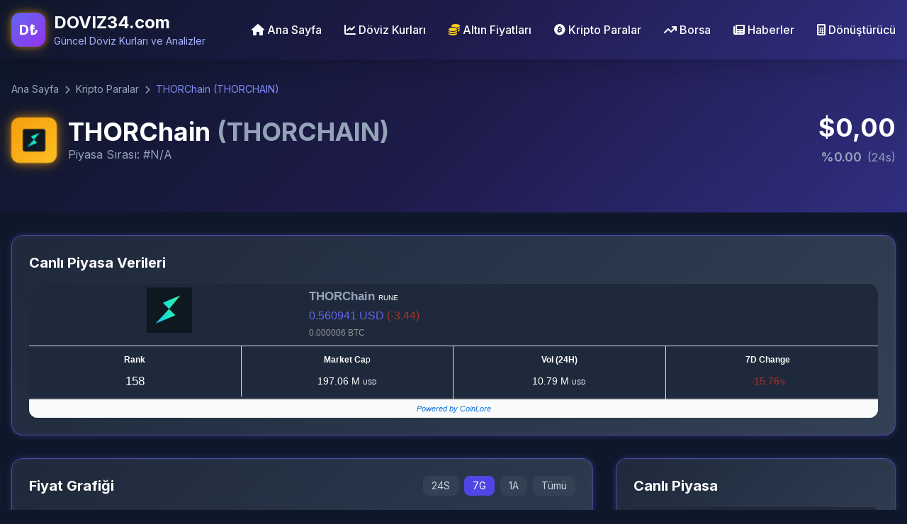

--- FILE ---
content_type: text/html;charset:utf-8;;charset=UTF-8
request_url: https://doviz34.com/coin/36447/thorchain.html
body_size: 8193
content:
<!DOCTYPE html><html lang=tr><head><title>THORChain Güncel Fiyatı Analiz ve Bilgileri</title><meta name=description content="THORChain  Güncel Fiyatı Analiz ve Bilgileri "/><link rel=canonical href="https://doviz34.com/coin/36447/thorchain.html"/><meta http-equiv=content-language content=tr /><meta http-equiv=Content-Type content="text/html; charset=utf-8"/><!-- Set the viewport width to device width for mobile --><meta name=apple-mobile-web-app-capable content=yes /><meta name=googlebot content="Index, Follow"/><meta name=Robots content="all, index, follow"/><meta name=distribution content=global /><meta name=siteinfo content=robots.txt /><link rel=icon type="image/png" href="https://doviz34.com/img/favicon.ico"/><link rel="shortcut icon" href="https://doviz34.com/img/favicon.ico"/><meta name=viewport content="width=device-width, initial-scale=1"/> <script src="https://cdn.tailwindcss.com"></script> <link href="https://cdnjs.cloudflare.com/ajax/libs/font-awesome/6.0.0/css/all.min.css" rel=stylesheet> <link href="https://fonts.googleapis.com/css2?family=Inter:wght@300;400;500;600;700;800&display=swap" rel=stylesheet> <!-- start main --> <script src="https://cdn.jsdelivr.net/npm/chart.js"></script> <script>tailwind.config={theme:{extend:{colors:{primary:'#6366f1',secondary:'#8b5cf6',accent:'#06b6d4',dark:'#0f172a',light:'#f8fafc',bitcoin:'#f59e0b'},animation:{'pulse-slow':'pulse 3s cubic-bezier(0.4, 0, 0.6, 1) infinite','fade-in':'fadeIn 0.5s ease-in-out','slide-up':'slideUp 0.5s ease-out','pulse-glow':'pulseGlow 3s ease-in-out infinite'},keyframes:{fadeIn:{'0%':{opacity:'0'},'100%':{opacity:'1'}},slideUp:{'0%':{transform:'translateY(10px)',opacity:'0'},'100%':{transform:'translateY(0)',opacity:'1'}},pulseGlow:{'0%, 100%':{boxShadow:'0 0 10px rgba(245, 158, 11, 0.5), 0 0 20px rgba(245, 158, 11, 0.3)',transform:'scale(1)'},'50%':{boxShadow:'0 0 20px rgba(245, 158, 11, 0.8), 0 0 40px rgba(245, 158, 11, 0.5)',transform:'scale(1.05)'}}}}}}</script> <style>body{font-family:'Inter',sans-serif;background-color:#0f172a;color:#f8fafc}.gradient-bg{background:linear-gradient(135deg,#0f172a 0%,#1e1b4b 50%,#312e81 100%)}.gradient-card{background:linear-gradient(135deg,#1e293b 0%,#334155 100%);border:1px solid rgba(99,102,241,.2)}.bitcoin-gradient{background:linear-gradient(135deg,#f59e0b 0%,#fbbf24 100%)}.neon-border{border:1px solid rgba(99,102,241,.5);box-shadow:0 0 10px rgba(99,102,241,.3) , inset 0 0 10px rgba(99,102,241,.1)}.bitcoin-border{border:1px solid rgba(245,158,11,.5);box-shadow:0 0 10px rgba(245,158,11,.3) , inset 0 0 10px rgba(245,158,11,.1)}.sticky-header{position:sticky;top:0;background:rgba(15,23,42,.9);backdrop-filter:blur(10px);z-index:40;box-shadow:0 2px 10px rgba(0,0,0,.3)}.currency-change-up{color:#10b981}.currency-change-down{color:#ef4444}.hover-lift{transition:all .3s ease}.hover-lift:hover{transform:translateY(-5px);box-shadow:0 15px 30px -5px rgba(0,0,0,.3)}.star{position:absolute;background-color:#fff;border-radius:50%;animation:twinkle 5s infinite}@keyframes twinkle {
            0%, 100% { opacity: 0.2; }
            50% { opacity: 1; }
        }</style></head><body class=bg-dark><noscript><meta HTTP-EQUIV="refresh" content="0;url='https://doviz34.com/coin/36447/thorchain.html?PageSpeed=noscript'" /><style><!--table,div,span,font,p{display:none} --></style><div style="display:block">Please click <a href="https://doviz34.com/coin/36447/thorchain.html?PageSpeed=noscript">here</a> if you are not redirected within a few seconds.</div></noscript> <!-- Header --> <header class="sticky top-0 z-50 gradient-bg text-white shadow-xl"> <div class="container mx-auto px-4 py-4"> <div class="flex justify-between items-center"> <!-- Logo --> <div class="flex items-center space-x-3"> <div class="w-12 h-12 bg-gradient-to-br from-indigo-500 to-purple-600 rounded-xl flex items-center justify-center glow animate-pulse-glow"> <span class="text-white font-bold text-xl">D₺</span> </div> <div> <h1 class="text-2xl font-bold shimmer-text"> <a href="https://doviz34.com">DOVIZ34.com</a></h1> <p class="text-indigo-300 text-sm">Güncel Döviz Kurları ve Analizler</p> </div> </div><!-- Navigation --><nav class="hidden md:flex space-x-8"> <a href="https://doviz34.com" class="hover:text-indigo-300 font-medium transition duration-300 flex items-center space-x-1"> <i class="fas fa-home"></i> <span>Ana Sayfa</span> </a> <a href="https://doviz34.com/paralar/dovizler.html" class="hover:text-indigo-300 font-medium transition duration-300 flex items-center space-x-1"> <i class="fas fa-chart-line"></i> <span>Döviz Kurları</span> </a> <a href="https://doviz34.com/madeni/altin.html" class="hover:text-indigo-300 font-medium transition duration-300 flex items-center space-x-1"> <i class="fas fa-coins text-yellow-400"></i> <span>Altın Fiyatları</span> </a> <a href="https://doviz34.com/coinler/kripto-paralar.html" class="hover:text-indigo-300 font-medium transition duration-300 flex items-center space-x-1"> <i class="fab fa-bitcoin"></i> <span>Kripto Paralar</span> </a> <a href="https://doviz34.com/borsa/hisse.html" class="hover:text-indigo-300 font-medium transition duration-300 flex items-center space-x-1"> <i class="fas fa-arrow-trend-up"></i> <span>Borsa</span> </a> <a href="https://doviz34.com/tumhaberler/tumhaberler-1.html" class="hover:text-indigo-300 font-medium transition duration-300 flex items-center space-x-1"> <i class="fas fa-newspaper"></i> <span>Haberler</span> </a> <a href="https://doviz34.com/doviz/6/100.html" class="hover:text-indigo-300 font-medium transition duration-300 flex items-center space-x-1"> <i class="fas fa-calculator"></i> <span>Dönüştürücü</span> </a></nav> <!-- Mobile Menu Button --><button class="md:hidden text-2xl" onclick="toggleMobileMenu()"> <i class="fas fa-bars"></i></button><script>function toggleMobileMenu(){const nav=document.querySelector('nav');nav.classList.toggle('hidden');if(!nav.classList.contains('hidden')){nav.classList.add('absolute','top-full','left-0','w-full','bg-gradient-to-br','from-indigo-600','to-purple-700','p-4','flex-col','space-y-4');}else{nav.classList.remove('absolute','top-full','left-0','w-full','bg-gradient-to-br','from-indigo-600','to-purple-700','p-4','flex-col','space-y-4');}}</script> </div> </div> </header><!-- Kripto Para Detay İçeriği --><section class="gradient-bg text-white py-8 relative overflow-hidden"> <!-- Star Background --> <div id=starsContainer class="absolute inset-0 overflow-hidden"></div> <div class="container mx-auto px-4 relative z-10"> <!-- Breadcrumb --> <nav class=mb-6> <ol class="flex items-center space-x-2 text-sm text-slate-400"> <li><a href="https://doviz34.com" class="hover:text-indigo-400 transition duration-300">Ana Sayfa</a></li> <li><i class="fas fa-chevron-right text-xs"></i></li> <li><a href="https://doviz34.com/coinler/kripto-paralar.html" class="hover:text-indigo-400 transition duration-300">Kripto Paralar</a></li> <li><i class="fas fa-chevron-right text-xs"></i></li> <li class=text-indigo-400>THORChain (THORCHAIN)</li> </ol> </nav> <!-- Coin Başlık ve Fiyat --> <div class="flex flex-col md:flex-row items-start md:items-center justify-between mb-8"> <div class="flex items-center space-x-4 mb-4 md:mb-0"> <div class="w-16 h-16 bitcoin-gradient rounded-xl flex items-center justify-center animate-pulse-glow"> <img width=32 height=32 alt=THORChain class=rounded src="[data-uri]"/> </div> <div> <h1 class="text-3xl md:text-4xl font-bold">THORChain <span class=text-slate-400>(THORCHAIN)</span></h1> <p class=text-slate-400>Piyasa Sırası: #N/A</p> </div> </div> <div class=text-right> <p class="text-3xl md:text-4xl font-bold">$0,00</p> <div class="flex items-center justify-end space-x-2 mt-2"> <span class="text-slate-400 text-lg font-semibold">%0.00</span> <span class=text-slate-400>(24s)</span> </div> </div> </div> </div></section><!-- Ana İçerik --><section class="py-8 bg-slate-900"> <div class="container mx-auto px-4"> <!-- CoinLore Widget --> <div class="gradient-card rounded-2xl p-6 mb-8 neon-border"> <h2 class="text-xl font-bold text-white mb-4">Canlı Piyasa Verileri</h2> <script type="text/javascript" src="https://widget.coinlore.com/widgets/new-widget.js"></script> <div class=coinlore-coin-widget data-mcap=1 data-mcurrency=USD data-d7=1 data-cwidth="100%" data-rank=1 data-vol=1 data-id=thorchain data-bcolor="#1e293b" data-tcolor="#ffffff" data-ccolor="#94a3b8" data-pcolor="#6366f1" style="height:189px; border-radius: 12px; overflow: hidden;"> </div> </div> <div class="grid grid-cols-1 lg:grid-cols-3 gap-8"> <!-- Sol Kolon - Özellikler --> <div class=lg:col-span-2> <!-- Fiyat Grafiği --> <div class="gradient-card rounded-2xl p-6 mb-8 neon-border"> <div class="flex justify-between items-center mb-6"> <h2 class="text-xl font-bold text-white">Fiyat Grafiği</h2> <div class="flex space-x-2"> <button class="bg-slate-700 text-slate-300 px-3 py-1 rounded-lg text-sm hover:bg-slate-600 transition duration-300">24S</button> <button class="bg-indigo-600 text-white px-3 py-1 rounded-lg text-sm">7G</button> <button class="bg-slate-700 text-slate-300 px-3 py-1 rounded-lg text-sm hover:bg-slate-600 transition duration-300">1A</button> <button class="bg-slate-700 text-slate-300 px-3 py-1 rounded-lg text-sm hover:bg-slate-600 transition duration-300">Tümü</button> </div> </div> <div class=h-64> <canvas id=priceChart data-chart='{"labels":["19 Jan","20 Jan","21 Jan","22 Jan","23 Jan","24 Jan","25 Jan","26 Jan"],"data":["0.63","0.62","0.60","0.60","0.59","0.58","0.58","0.55"]}' data-coin=THORCHAIN> </canvas> </div> <div class="mt-6 text-center"> <a href='#' target=_blank class="bitcoin-gradient text-white px-6 py-3 rounded-xl font-semibold hover:opacity-90 transition duration-300 flex items-center space-x-2 mx-auto inline-block"> <i class="fas fa-chart-line"></i> <span>Detaylı Analizler İçin Tıklayınız</span> </a> </div> </div> <!-- Coin Özellikleri --> <div class="gradient-card rounded-2xl p-6 neon-border"> <h2 class="text-xl font-bold text-white mb-6">THORChain Detaylı Bilgiler</h2> <div class="grid grid-cols-1 md:grid-cols-2 gap-6"> <!-- Sol Kolon --> <div class=space-y-4> <div class="flex justify-between items-center pb-3 border-b border-slate-700"> <span class=text-slate-400>Simge</span> <div class="flex items-center space-x-2"> <i class="fab fa-bitcoin text-orange-500"></i> <span class="text-white font-medium">THORCHAIN</span> </div> </div> <div class="flex justify-between items-center pb-3 border-b border-slate-700"> <span class=text-slate-400>Fiyat (USD)</span> <span class="text-white font-medium">$0,00</span> </div> <div class="flex justify-between items-center pb-3 border-b border-slate-700"> <span class=text-slate-400>Piyasa Değeri</span> <span class="text-white font-medium">$0</span> </div> <div class="flex justify-between items-center pb-3 border-b border-slate-700"> <span class=text-slate-400>Piyasa Sırası</span> <span class="text-white font-medium">#N/A</span> </div> <div class="flex justify-between items-center pb-3 border-b border-slate-700"> <span class=text-slate-400>24S Hacim</span> <span class="text-white font-medium">$0</span> </div> </div> <!-- Sağ Kolon --> <div class=space-y-4> <div class="flex justify-between items-center pb-3 border-b border-slate-700"> <span class=text-slate-400>Dolaşımdaki Arz</span> <span class="text-white font-medium">0 THORCHAIN</span> </div> <div class="flex justify-between items-center pb-3 border-b border-slate-700"> <span class=text-slate-400>Toplam Arz</span> <span class="text-white font-medium">Sınırsız</span> </div> <div class="flex justify-between items-center pb-3 border-b border-slate-700"> <span class=text-slate-400>24S Yüksek</span> <span class="text-white font-medium">$0,00</span> </div> <div class="flex justify-between items-center pb-3 border-b border-slate-700"> <span class=text-slate-400>24S Düşük</span> <span class="text-white font-medium">$0,00</span> </div> <div class="flex justify-between items-center pb-3 border-b border-slate-700"> <span class=text-slate-400>24S Değişim</span> <span class="text-white font-medium text-slate-400">
%0.00 </span> </div> </div> </div> </div> <!-- Performans Göstergeleri --> <div class="gradient-card rounded-2xl p-6 mt-8 neon-border"> <h2 class="text-xl font-bold text-white mb-6">Performans</h2> <div class="grid grid-cols-2 md:grid-cols-4 gap-4"> <div class="bg-slate-800 rounded-lg p-4 text-center"> <p class="text-slate-400 text-sm mb-1">1 Saat</p> <p class="text-lg font-semibold text-slate-400">
%0.00 </p> </div> <div class="bg-slate-800 rounded-lg p-4 text-center"> <p class="text-slate-400 text-sm mb-1">24 Saat</p> <p class="text-lg font-semibold text-slate-400">
%0.00 </p> </div> <div class="bg-slate-800 rounded-lg p-4 text-center"> <p class="text-slate-400 text-sm mb-1">7 Gün</p> <p class="text-lg font-semibold text-slate-400">
%0.00 </p> </div> <div class="bg-slate-800 rounded-lg p-4 text-center"> <p class="text-slate-400 text-sm mb-1">30 Gün</p> <p class="text-lg font-semibold text-slate-400">
%0.00 </p> </div> </div> </div> <!-- Açıklama Metni --> <div class="gradient-card rounded-2xl p-6 mt-8 neon-border"> <h3 class="text-2xl font-bold text-white mb-4">1 THORChain (THORCHAIN) kaç Dolar yapar?</h3> <div class="prose prose-lg max-w-none prose-invert"> <p class="text-slate-300 leading-relaxed"> <b>
1 adet THORChain (THORCHAIN) şu anda $0,00 (USD) değerindedir.
En güncel THORCHAIN fiyat verilerini, analizleri ve haberleri anlık olarak takip edebilir, THORCHAIN kaç USD sorusunun yanıtını her an öğrenebilirsiniz.
Kripto para takibi yapanlar için hazırladığımız THORCHAIN çevirici sayesinde, istediğiniz tutarı kolayca hesaplayabilir ve THORCHAIN – Dolar dönüşümünü hızlıca öğrenebilirsiniz.
Ayrıca yukarıdaki grafik ve tablo üzerinden THORChain (THORCHAIN) fiyatlarının son 48 saatlik hareketlerini detaylı şekilde inceleyebilir, trendleri analiz edebilirsiniz.
Kripto paralarla ilgileniyorsanız, THORCHAIN fiyat tahminleri, yorumları ve uzman analizleri için sitemizi takip etmeyi unutmayın.
</b> </p> <div class="mt-6 pt-6 border-t border-slate-700"> <p class="text-slate-300 leading-relaxed"> <b>THORChain, merkezi olmayan bir likidite protokolüdür. AMADEX adı verilen bir merkezi olmayan borsa üzerinde çalışır ve birçok farklı blok zinciri arasında varlık takası yapmayı mümkün kılar. Bu, farklı blok zincirlerinde bulunan tokenlerin birbirleriyle takas edilebilmesi anlamına gelir.<br/><br/>
THORChain, çok zincirli bir ağdır ve birçok blok zinciriyle entegre olabilir. Bu sayede, kullanıcılar farklı zincirlerde bulunan varlıkları kolayca takas edebilir ve likidite sağlayabilirler. THORChain, merkezi olmayan likidite havuzlarına dayanır ve kullanıcılar, varlıklarını bu havuzlara kilitleyerek işlem yapabilirler.<br/><br/>
THORChain&#039;in bir diğer önemli özelliği, likidite havuzlarına katkı sağlayan kullanıcılara likidite madenciliği olarak bilinen bir teşvik programı sunmasıdır. Kullanıcılar, likidite sağladıkları havuzlara kilitledikleri varlıklar üzerinden getiri elde edebilirler.<br/><br/>
THORChain, merkezi olmayan bir yapıya sahip olduğu için, kullanıcılar için güvenli ve açık bir ortam sağlar. Kullanıcılar, kendi özel anahtarlarına sahip oldukları için, varlıklarının kontrolünü ellerinde tutarlar ve üçüncü taraflara güvenmek zorunda kalmazlar.<br/><br/>
THORChain, DeFi (merkezi olmayan finans) dünyasında büyük bir potansiyele sahip olan bir proje olarak görülmektedir. Farklı blok zincirleri arasında hızlı ve güvenli varlık takası yapma imkanı sunması, likidite sağlayıcılarına getiri elde etme olanağı sunması ve merkezi olmayan bir yapıya sahip olmasıyla dikkat çekmektedir.</b> </p> </div> </div> </div> </div> <!-- Sağ Kolon - Widget ve Bilgiler --> <div class=space-y-8> <!-- Coin Gecko Widget --> <div class="gradient-card rounded-2xl p-6 neon-border"> <h2 class="text-xl font-bold text-white mb-4">Canlı Piyasa</h2> <div class="bg-slate-800 rounded-lg p-4"> <div class=text-center> <div class="text-2xl font-bold text-white mb-2">$0,00</div> <div class="currency-change-down text-lg font-semibold">
%0.00 (24s)
</div> </div> </div> </div> <!-- Hızlı İşlemler --> <div class="gradient-card rounded-2xl p-6 bitcoin-gradient-border"> <h2 class="text-xl font-bold text-white mb-4">Hızlı İşlemler</h2> <div class=space-y-3> <button class="w-full bg-green-600 hover:bg-green-700 text-white py-3 rounded-lg font-semibold transition duration-300 flex items-center justify-center space-x-2"> <i class="fas fa-arrow-up"></i> <span>THORCHAIN Satın Al</span> </button> <button class="w-full bg-red-600 hover:bg-red-700 text-white py-3 rounded-lg font-semibold transition duration-300 flex items-center justify-center space-x-2"> <i class="fas fa-arrow-down"></i> <span>THORCHAIN Sat</span> </button> <button class="w-full bg-indigo-600 hover:bg-indigo-700 text-white py-3 rounded-lg font-semibold transition duration-300 flex items-center justify-center space-x-2"> <i class="fas fa-exchange-alt"></i> <span>THORCHAIN Takas</span> </button> </div> </div> <!-- Fiyat Geçmişi --> <div class="gradient-card rounded-2xl p-6 neon-border"> <h2 class="text-xl font-bold text-white mb-6">Son Fiyat Hareketleri</h2> <div class="space-y-3 max-h-96 overflow-y-auto pr-2"> <div class="flex justify-between items-center py-2 border-b border-slate-700"> <div> <p class="text-white font-medium">$0,56</p> <p class="text-slate-400 text-sm">2026-01-26 07:00:01</p> </div> </div> <div class="flex justify-between items-center py-2 border-b border-slate-700"> <div> <p class="text-white font-medium">$0,56</p> <p class="text-slate-400 text-sm">2026-01-26 06:00:02</p> </div> </div> <div class="flex justify-between items-center py-2 border-b border-slate-700"> <div> <p class="text-white font-medium">$0,56</p> <p class="text-slate-400 text-sm">2026-01-26 05:00:01</p> </div> </div> <div class="flex justify-between items-center py-2 border-b border-slate-700"> <div> <p class="text-white font-medium">$0,55</p> <p class="text-slate-400 text-sm">2026-01-26 04:00:01</p> </div> </div> <div class="flex justify-between items-center py-2 border-b border-slate-700"> <div> <p class="text-white font-medium">$0,55</p> <p class="text-slate-400 text-sm">2026-01-26 03:00:01</p> </div> </div> <div class="flex justify-between items-center py-2 border-b border-slate-700"> <div> <p class="text-white font-medium">$0,55</p> <p class="text-slate-400 text-sm">2026-01-26 02:00:01</p> </div> </div> <div class="flex justify-between items-center py-2 border-b border-slate-700"> <div> <p class="text-white font-medium">$0,55</p> <p class="text-slate-400 text-sm">2026-01-26 01:00:02</p> </div> </div> <div class="flex justify-between items-center py-2 border-b border-slate-700"> <div> <p class="text-white font-medium">$0,55</p> <p class="text-slate-400 text-sm">2026-01-26 00:00:01</p> </div> </div> <div class="flex justify-between items-center py-2 border-b border-slate-700"> <div> <p class="text-white font-medium">$0,55</p> <p class="text-slate-400 text-sm">2026-01-25 23:00:02</p> </div> </div> <div class="flex justify-between items-center py-2 border-b border-slate-700"> <div> <p class="text-white font-medium">$0,56</p> <p class="text-slate-400 text-sm">2026-01-25 22:00:01</p> </div> </div> </div> </div> <!-- Coin Hakkında --> <div class="gradient-card rounded-2xl p-6 neon-border"> <h2 class="text-xl font-bold text-white mb-4">THORChain Hakkında</h2> <div class="space-y-3 text-slate-300"> <p>THORChain, blockchain teknolojisi ile çalışan merkeziyetsiz bir kripto para birimidir.</p> <div class="flex items-center space-x-2"> <i class="fas fa-chart-line text-indigo-400"></i> <span class=text-white>Piyasa Sırası: #N/A</span> </div> <div class="flex items-center space-x-2"> <i class="fas fa-coins text-indigo-400"></i> <span class=text-white>Arz: 0</span> </div> </div> </div> </div> </div> <!-- İlgili Kriptolar --> <div class=mt-12> <h2 class="text-2xl font-bold text-white mb-6">İlgili Kripto Paralar</h2> <div class="grid grid-cols-1 md:grid-cols-2 lg:grid-cols-4 gap-6"> <div class="gradient-card rounded-2xl p-6 text-center hover-lift neon-border"> <div class="w-12 h-12 bg-orange-500 bg-opacity-20 rounded-full flex items-center justify-center mx-auto mb-4"> <i class="fab fa-bitcoin text-orange-400 text-xl"></i> </div> <h3 class="text-lg font-semibold text-white mb-2">Bitcoin</h3> <p class="text-2xl font-bold text-white mb-2">BTC</p> <p class="text-slate-400 text-sm">Bitcoin</p> <span class="currency-change-up text-sm font-medium">
+%1.25 </span> </div> <div class="gradient-card rounded-2xl p-6 text-center hover-lift neon-border"> <div class="w-12 h-12 bg-purple-500 bg-opacity-20 rounded-full flex items-center justify-center mx-auto mb-4"> <i class="fab fa-ethereum text-purple-400 text-xl"></i> </div> <h3 class="text-lg font-semibold text-white mb-2">Ethereum</h3> <p class="text-2xl font-bold text-white mb-2">ETH</p> <p class="text-slate-400 text-sm">Ethereum</p> <span class="currency-change-down text-sm font-medium">
%4.21 </span> </div> <div class="gradient-card rounded-2xl p-6 text-center hover-lift neon-border"> <div class="w-12 h-12 bg-purple-500 bg-opacity-20 rounded-full flex items-center justify-center mx-auto mb-4"> <i class="fas fa-bolt text-purple-400 text-xl"></i> </div> <h3 class="text-lg font-semibold text-white mb-2">Solana</h3> <p class="text-2xl font-bold text-white mb-2">SOL</p> <p class="text-slate-400 text-sm">Solana</p> <span class="currency-change-down text-sm font-medium">
%5.00 </span> </div> <div class="gradient-card rounded-2xl p-6 text-center hover-lift neon-border"> <div class="w-12 h-12 bg-blue-500 bg-opacity-20 rounded-full flex items-center justify-center mx-auto mb-4"> <i class="fas fa-shield-alt text-blue-400 text-xl"></i> </div> <h3 class="text-lg font-semibold text-white mb-2">Cardano</h3> <p class="text-2xl font-bold text-white mb-2">ADA</p> <p class="text-slate-400 text-sm">Cardano</p> <span class="currency-change-up text-sm font-medium">
+%1.16 </span> </div> </div> </div> </div></section><script>document.addEventListener('DOMContentLoaded',function(){const chartCanvas=document.getElementById('priceChart');if(chartCanvas){const chartData=JSON.parse(chartCanvas.getAttribute('data-chart'));const coinSymbol=chartCanvas.getAttribute('data-coin');const ctx=chartCanvas.getContext('2d');new Chart(ctx,{type:'line',data:{labels:chartData.labels,datasets:[{label:coinSymbol+' Fiyatı (USD)',data:chartData.data,borderColor:'#6366f1',backgroundColor:'rgba(99, 102, 241, 0.1)',borderWidth:2,fill:true,tension:0.4}]},options:{responsive:true,maintainAspectRatio:false,plugins:{legend:{display:false}},scales:{y:{beginAtZero:false,grid:{color:'rgba(100, 116, 139, 0.2)'},ticks:{color:'#94a3b8'}},x:{grid:{color:'rgba(100, 116, 139, 0.2)'},ticks:{color:'#94a3b8'}}}}});}});</script> <!-- end main --><!-- start footer --> <!-- Footer --> <footer class="bg-slate-900 border-t border-slate-800 py-12"> <div class="container mx-auto px-4"> <div class="grid grid-cols-1 md:grid-cols-2 lg:grid-cols-4 gap-8"> <div> <div class="flex items-center space-x-3 mb-4"> <div class="w-10 h-10 bg-gradient-to-br from-indigo-500 to-purple-600 rounded-xl flex items-center justify-center"> <span class="text-white font-bold text-lg">D₺</span> </div> <div> <h3 class="text-xl font-bold text-white">DOVIZ34.com</h3> <p class="text-slate-400 text-sm">Finansal Veriler</p> </div> </div> <p class="text-slate-400 mb-4">
En güncel döviz kurları, kripto para analizleri ve finansal veriler ile yatırım kararlarınızı doğru şekilde alın.
</p> <div class="flex space-x-4"> <a href="#" class="text-slate-400 hover:text-indigo-400 transition duration-300"> <i class="fab fa-twitter text-lg"></i> </a> <a href="#" class="text-slate-400 hover:text-indigo-400 transition duration-300"> <i class="fab fa-facebook text-lg"></i> </a> <a href="#" class="text-slate-400 hover:text-indigo-400 transition duration-300"> <i class="fab fa-instagram text-lg"></i> </a><a href="https://t.me/+46766921411" class="hover:text-indigo-400 transition duration-300"><i class="fas fa-paper-plane"></i></a> </div> </div> <div> <h4 class="text-lg font-semibold text-white mb-4">Hızlı Erişim</h4> <ul class=space-y-2> <li><a href="https://doviz34.com/paralar/dovizler.html" class="text-slate-400 hover:text-indigo-400 transition duration-300">Döviz Kurları</a></li> <li><a href="https://doviz34.com/coinler/kripto-paralar.html" class="text-slate-400 hover:text-indigo-400 transition duration-300">Kripto Paralar</a></li> <li><a href="https://doviz34.com/madeni/altin.html" class="text-slate-400 hover:text-indigo-400 transition duration-300">Altın Fiyatları</a></li> <li><a href="https://doviz34.com/tumhaberler/tumhaberler-1.html" class="text-slate-400 hover:text-indigo-400 transition duration-300">Haberler</a></li><li><a href="https://doviz34.com/lastest/kurlar-1.html" class="text-slate-400 hover:text-indigo-400 transition duration-300">Son Kurlar</a></li><li><a href="https://doviz34.com/tcmb.html" class="text-slate-400 hover:text-indigo-400 transition duration-300">TCMB Kurları</a></li> </ul> </div> <div> <h4 class="text-lg font-semibold text-white mb-4">Araçlar</h4> <ul class=space-y-2> <li><a href="https://doviz34.com/doviz/6/100.html" class="text-slate-400 hover:text-indigo-400 transition duration-300">Döviz Çevirici</a></li> <li><a href="https://doviz34.com/hesapla/mevduat.html" class="text-slate-400 hover:text-indigo-400 transition duration-300">Mevduat Faiz Hesaplama</a></li><li><a href="https://doviz34.com/hesapla/fatura.html" class="text-slate-400 hover:text-indigo-400 transition duration-300">Fatura Oluşturma Sihirbazı</a></li><li><a href="https://doviz34.com/hesapla/kdv.html" class="text-slate-400 hover:text-indigo-400 transition duration-300">KDV Hesaplama</a></li> <li><a href="https://doviz34.com/hesapla/enflasyon.html" class="text-slate-400 hover:text-indigo-400 transition duration-300">Enflasyon Hesaplama</a></li> <li><a href="https://doviz34.com/hesapla/kredi.html" class="text-slate-400 hover:text-indigo-400 transition duration-300">Kredi Hesaplama</a></li> </ul> </div> <div> <h4 class="text-lg font-semibold text-white mb-4">Araçlar</h4> <ul class=space-y-2> <li><a href="https://doviz34.com/hesapla/birikim.html" class="text-slate-400 hover:text-indigo-400 transition duration-300">Birikim Hesaplama</a></li> <li><a href="https://doviz34.com/hesapla/tahvil.html" class="text-slate-400 hover:text-indigo-400 transition duration-300">Tahvil Hesaplama</a></li><li><a href="https://doviz34.com/hesapla/repo.html" class="text-slate-400 hover:text-indigo-400 transition duration-300">Repo Hesaplama</a></li><li><a href="https://doviz34.com/hesapla/kira.html" class="text-slate-400 hover:text-indigo-400 transition duration-300">Kira Artış Oranı Hesaplama</a></li><li><a href="https://doviz34.com/hesapla/eurobond.html" class="text-slate-400 hover:text-indigo-400 transition duration-300">Eurobond Hesaplama</a></li><li><a href="https://doviz34.com/hesapla/btc.html" class="text-slate-400 hover:text-indigo-400 transition duration-300">Kripto Transfer Ucreti Hesaplama</a></li> </ul> </div> </div> <div class="border-t border-slate-800 mt-8 pt-8 flex flex-col md:flex-row justify-between items-center"> <p class="text-slate-500 text-sm mb-4 md:mb-0">
© 2025 DOVIZ34.com - Tüm hakları saklıdır. Powered By <span class="text-cyan-400 font-semibold"><a href="http://e-sayfa.net/" target=_blank>E-SAYFA</a></span> </p> <div class="flex flex-wrap justify-center gap-2"> <a href="http://segirt.com/" target=_blank class="px-3 py-1 bg-slate-700 rounded-full text-xs text-gray-300 hover:bg-cyan-500 hover:text-white transition-colors cursor-pointer">SEGIRT</a> <a href="http://kolaycv.top/" target=_blank class="px-3 py-1 bg-slate-700 rounded-full text-xs text-gray-300 hover:bg-cyan-500 hover:text-white transition-colors cursor-pointer">KOLAYCV</a> <a href="https://dmgroupmk.com/" target=_blank class="px-3 py-1 bg-slate-700 rounded-full text-xs text-gray-300 hover:bg-cyan-500 hover:text-white transition-colors cursor-pointer">DMGROUP</a> <a href="http://sondify.top/" target=_blank class="px-3 py-1 bg-slate-700 rounded-full text-xs text-gray-300 hover:bg-cyan-500 hover:text-white transition-colors cursor-pointer">SONDIFY</a> <a href="http://vilayet.xyz/" target=_blank class="px-3 py-1 bg-slate-700 rounded-full text-xs text-gray-300 hover:bg-cyan-500 hover:text-white transition-colors cursor-pointer">VILAYET</a> <a href="https://avukatlar.top/" target=_blank class="px-3 py-1 bg-slate-700 rounded-full text-xs text-gray-300 hover:bg-cyan-500 hover:text-white transition-colors cursor-pointer">AVUKATLAR</a> <a href="https://goncikvpn.top/" target=_blank class="px-3 py-1 bg-slate-700 rounded-full text-xs text-gray-300 hover:bg-cyan-500 hover:text-white transition-colors cursor-pointer">GONCIKVPN</a> <a href="https://p2pturk.top/" target=_blank class="px-3 py-1 bg-slate-700 rounded-full text-xs text-gray-300 hover:bg-cyan-500 hover:text-white transition-colors cursor-pointer">P2PTURK</a> </div> <div class="flex space-x-6 text-sm text-slate-500"> <a href="https://doviz34.com/contact/gizlilik.html" class="hover:text-indigo-400 transition duration-300">Gizlilik Politikası</a> <a href="https://doviz34.com/contact/sartlar.html" class="hover:text-indigo-400 transition duration-300">Kullanım Şartları</a> <a href="https://doviz34.com/contact/contact.html" class="hover:text-indigo-400 transition duration-300">İletişim</a><li> <a href="https://wa.me/+46766921411?text=https://doviz34.com" class="hover:text-green-400 transition duration-300 flex items-center space-x-1"> <i class="fab fa-whatsapp text-green-500"></i> <span>WhatsApp</span> </a></li> </div> </div> </div> </footer> <script>
        // Yıldız efekti oluşturma
        function createStars() {
            const starsContainer = document.getElementById('starsContainer');
            const starsCount = 100;
            
            for (let i = 0; i < starsCount; i++) {
                const star = document.createElement('div');
                star.classList.add('star');
                
                // Rastgele boyut ve konum
                const size = Math.random() * 2 + 1;
                const left = Math.random() * 100;
                const top = Math.random() * 100;
                const delay = Math.random() * 5;
                
                star.style.width = `${size}px`;
                star.style.height = `${size}px`;
                star.style.left = `${left}%`;
                star.style.top = `${top}%`;
                star.style.animationDelay = `${delay}s`;
                
                starsContainer.appendChild(star);
            }
        }

        // Sayfa yüklendiğinde yıldızları oluştur
        window.onload = createStars;
    </script></body><!-- Yandex.Metrika counter --><script type="text/javascript">(function(m,e,t,r,i,k,a){m[i]=m[i]||function(){(m[i].a=m[i].a||[]).push(arguments)};m[i].l=1*new Date();for(var j=0;j<document.scripts.length;j++){if(document.scripts[j].src===r){return;}}k=e.createElement(t),a=e.getElementsByTagName(t)[0],k.async=1,k.src=r,a.parentNode.insertBefore(k,a)})(window,document,"script","https://mc.yandex.ru/metrika/tag.js","ym");ym(62532877,"init",{clickmap:true,trackLinks:true,accurateTrackBounce:true});</script><noscript><div><img src="https://mc.yandex.ru/watch/62532877" style="position:absolute; left:-9999px;" alt=""/></div></noscript><!-- /Yandex.Metrika counter --> <!-- end footer --></html>
